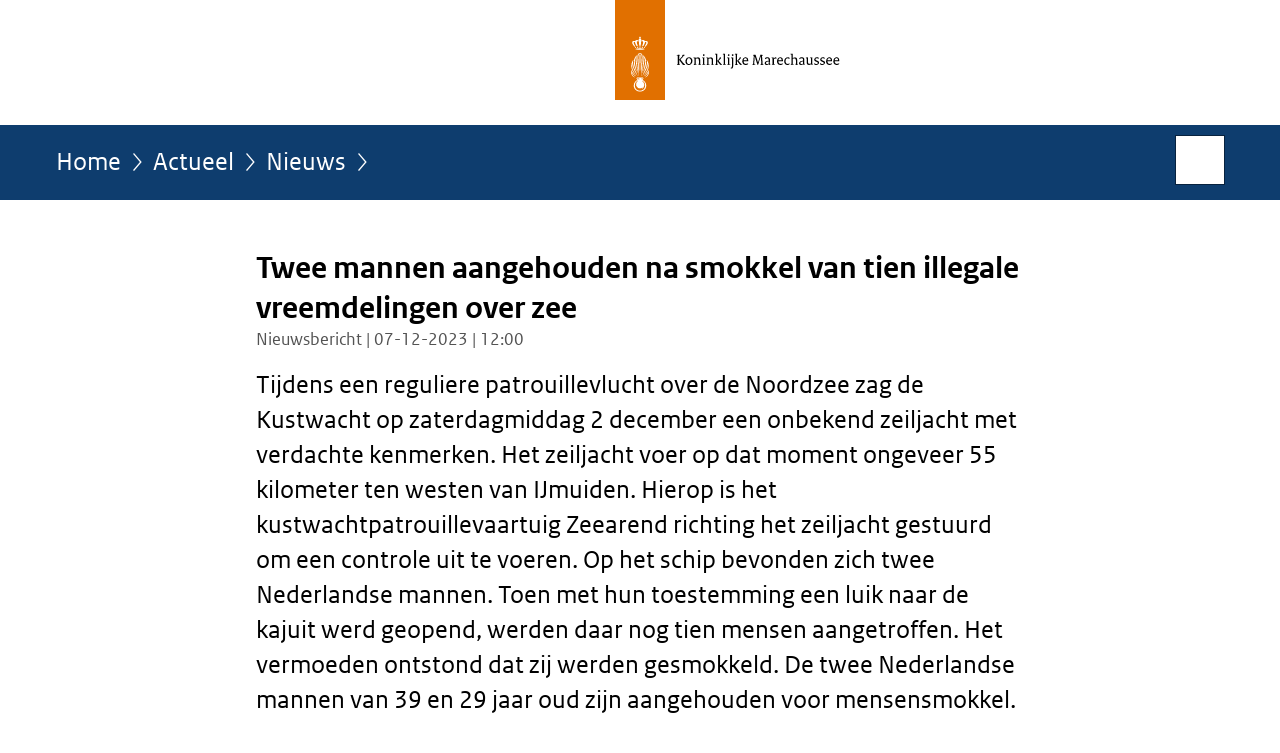

--- FILE ---
content_type: text/css;charset=UTF-8
request_url: https://www.marechaussee.nl/webfiles/1750025320430/presentation/themes/marechaussee.css
body_size: 326
content:
#navBar{background-color:#0e3d6e}.breadCrumbNav{color:#fff}.breadCrumbNav a,.breadCrumbNav a:hover,.breadCrumbNav a:visited{color:#fff}.breadCrumbNav a:after,.breadCrumbNav a:hover:after,.breadCrumbNav a:visited:after{color:#fff}.breadCrumbNav span{color:#fff}.mainNav .toggleNav{color:#fff}.mainNav ul li a{color:#fff;border-top:1px solid #fff}.mainNav ul li:last-child a{border-bottom:1px solid #fff}@media(min-width: 768px){.mainNav ul li a{border-top:none}.mainNav ul li:last-child a{border-bottom:none}}.breaking .article{background-color:#0e3d6e}.breaking .article h2,.breaking .article h3,.breaking .article a,.breaking .article p{color:#fff}.editorial-navigation{background-color:#f3f3f3}.editorial-navigation .navItem a{color:#000}.editorial-navigation .navItem a h3,.editorial-navigation .navItem a span{color:#01689b}.editorial-navigation .navItem a:hover,.editorial-navigation .navItem a:visited{opacity:1;color:#000}.editorial-navigation .navItem a:hover h3,.editorial-navigation .navItem a:visited h3{text-decoration:underline}.editorial-navigation .navItem a:focus{outline-color:#000}#searchForm .searchSubmit{-webkit-transition:none;transition:none}.topTaskPushNotification{background:#0e3d6e;color:#fff}.topTaskPushNotification a,.topTaskPushNotification h2,.topTaskPushNotification p{color:#fff}.site-footer{background-color:#e17000}.site-footer .payoff span{color:#fff}.site-footer .column h2{color:#fff}.site-footer .column ul a{color:#fff}.site-footer .column ul a:hover,.site-footer .column ul a:focus,.site-footer .column ul a:visited::before{color:#fff}

--- FILE ---
content_type: image/svg+xml;charset=UTF-8
request_url: https://www.marechaussee.nl/binaries/content/gallery/marechaussee/channel-afbeeldingen/logo-kmar.svg
body_size: 4593
content:
<?xml version="1.0" encoding="utf-8" standalone="no"?>
<!-- Generator: Adobe Illustrator 21.1.0, SVG Export Plug-In . SVG Version: 6.00 Build 0)  --><svg xmlns="http://www.w3.org/2000/svg" xmlns:xlink="http://www.w3.org/1999/xlink" height="125" id="Laag_1" style="enable-background:new 0 0 314 125;" version="1.1" viewBox="0 0 314 125" width="314" x="0px" xml:space="preserve" y="0px">
<style type="text/css">
	.st0{fill:none;}
	.st1{fill:#E17000;}
	.st2{fill:#FFFFFF;}
</style>
<g id="Laag_1_1_">
	<g>
		<rect class="st0" height="125" width="314"/>
	</g>
</g>
<g id="Isolatiemodus">
	<g>
		<path d="M61.88,64.46c0.67-0.2,0.9-0.53,0.9-1.19v-7.63L61.8,55.4v-0.34c0.57-0.17,1.21-0.25,1.77-0.25s1.01,0.05,1.46,0.15v0.29    c-0.65,0.19-0.9,0.47-0.9,1.15v7.66l0.98,0.25v0.34c-0.59,0.17-1.05,0.26-1.84,0.26c-0.57,0-1.01-0.05-1.38-0.16V64.46z     M64.17,59.75l3.67-4.17v-0.02l-0.84-0.19v-0.33c0.68-0.2,1.09-0.25,1.69-0.25c0.39,0,0.73,0.03,1.07,0.14v0.29    c-0.43,0.2-0.76,0.42-1.13,0.82l-3.1,3.46l2.76,3.5c0.53,0.67,0.93,0.96,1.72,1.32v0.31c-0.33,0.22-0.62,0.34-1.1,0.34    c-0.74,0-1.19-0.25-1.94-1.29l-2.81-3.89V59.75z"/>
		<path d="M74.05,57.26c1.91,0,3.38,1.43,3.38,3.58c0,2.56-1.78,4.17-3.63,4.17c-1.88,0-3.4-1.32-3.4-3.58    C70.4,58.88,72.14,57.26,74.05,57.26z M73.89,64.11c1.04,0,2.12-1.01,2.12-3.13c0-1.81-0.98-2.82-2.08-2.82    c-1.07,0-2.12,1.07-2.12,3.12C71.81,63.15,72.79,64.11,73.89,64.11z"/>
		<path d="M78.64,64.5c0.4-0.15,0.82-0.46,0.82-0.84v-5.24L78.46,58v-0.34c0.71-0.2,1.41-0.28,1.86-0.28h0.37v0.84    c0.53-0.53,1.39-0.87,2.29-0.87c1.29,0,2.17,0.82,2.17,2.42v4.34l0.81,0.23v0.29c-0.42,0.17-0.96,0.26-1.63,0.26    c-0.33,0-0.7-0.03-1.01-0.14V64.5c0.39-0.17,0.56-0.46,0.56-1.02v-2.96c0-1.52-0.64-2.09-1.55-2.09c-0.64,0-1.25,0.22-1.6,0.48    v5.21l0.87,0.23v0.29c-0.53,0.19-1.02,0.26-1.8,0.26c-0.37,0-0.81-0.03-1.16-0.14V64.5z"/>
		<path d="M87.26,64.5c0.42-0.15,0.82-0.46,0.82-0.84v-5.24L87.09,58v-0.33c0.7-0.2,1.41-0.29,1.84-0.29h0.5l-0.08,0.84v5.89    l0.87,0.23v0.29c-0.53,0.19-1.01,0.26-1.8,0.26c-0.36,0-0.81-0.03-1.16-0.14V64.5z M87.91,55.07c0-0.48,0.34-0.91,0.88-0.91    c0.43,0,0.81,0.33,0.81,0.84c0,0.54-0.37,0.96-0.87,0.96C88.27,55.95,87.91,55.58,87.91,55.07z"/>
		<path d="M91.53,64.5c0.4-0.15,0.82-0.46,0.82-0.84v-5.24L91.35,58v-0.34c0.71-0.2,1.41-0.28,1.86-0.28h0.37v0.84    c0.53-0.53,1.39-0.87,2.29-0.87c1.29,0,2.17,0.82,2.17,2.42v4.34l0.81,0.23v0.29c-0.42,0.17-0.96,0.26-1.63,0.26    c-0.33,0-0.7-0.03-1.01-0.14V64.5c0.39-0.17,0.56-0.46,0.56-1.02v-2.96c0-1.52-0.64-2.09-1.55-2.09c-0.63,0-1.26,0.22-1.6,0.48    v5.21l0.87,0.23v0.29c-0.53,0.19-1.02,0.26-1.8,0.26c-0.37,0-0.81-0.03-1.16-0.14V64.5z"/>
		<path d="M100.14,64.5c0.42-0.15,0.84-0.46,0.84-0.84v-8.99l-1.02-0.42v-0.34c0.71-0.2,1.43-0.28,1.86-0.28h0.53l-0.09,0.87v6.2    l0.85-0.74c0.84-0.71,1.6-1.78,1.6-2.48c0.28-0.09,0.51-0.12,0.82-0.12c0.23,0,0.42,0.05,0.62,0.14c-0.03,0.67-0.7,1.72-2.11,2.73    l-0.54,0.39l2.39,2.9c0.43,0.53,0.82,0.74,1.15,0.74v0.33c-0.34,0.23-0.7,0.33-1.15,0.33c-0.43,0-0.81-0.19-1.1-0.59l-2.53-3.33    v3.13l0.81,0.25v0.29c-0.57,0.19-1.02,0.25-1.75,0.25c-0.36,0-0.81-0.03-1.16-0.14V64.5z"/>
		<path d="M107.94,64.5c0.4-0.15,0.82-0.46,0.82-0.84v-8.99l-1.01-0.42v-0.34c0.7-0.2,1.43-0.28,1.86-0.28h0.5l-0.08,0.87v9.61    l0.87,0.23v0.29c-0.53,0.19-1.02,0.26-1.8,0.26c-0.37,0-0.81-0.03-1.16-0.14V64.5z"/>
		<path d="M112.18,64.5c0.42-0.15,0.82-0.46,0.82-0.84v-5.24L112.01,58v-0.33c0.7-0.2,1.41-0.29,1.85-0.29h0.5l-0.08,0.84v5.89    l0.87,0.23v0.29c-0.53,0.19-1.01,0.26-1.8,0.26c-0.36,0-0.81-0.03-1.16-0.14V64.5z M112.83,55.07c0-0.48,0.34-0.91,0.88-0.91    c0.43,0,0.81,0.33,0.81,0.84c0,0.54-0.37,0.96-0.87,0.96C113.19,55.95,112.83,55.58,112.83,55.07z"/>
		<path d="M116.96,58.42L115.97,58v-0.33c0.71-0.2,1.41-0.29,1.86-0.29h0.5l-0.09,0.87v6.96c0,2.54-0.76,3.33-1.75,3.33    c-0.34,0-0.68-0.12-0.87-0.37v-0.25c0.68,0,1.35-0.78,1.35-2.36V58.42z M116.79,55.07c0-0.48,0.34-0.91,0.88-0.91    c0.43,0,0.81,0.33,0.81,0.84c0,0.54-0.37,0.96-0.87,0.96C117.14,55.95,116.79,55.58,116.79,55.07z"/>
		<path d="M120,64.5c0.42-0.15,0.84-0.46,0.84-0.84v-8.99l-1.02-0.42v-0.34c0.71-0.2,1.43-0.28,1.86-0.28h0.53l-0.09,0.87v6.2    l0.85-0.74c0.84-0.71,1.6-1.78,1.6-2.48c0.28-0.09,0.51-0.12,0.82-0.12c0.23,0,0.42,0.05,0.62,0.14c-0.03,0.67-0.7,1.72-2.11,2.73    l-0.54,0.39l2.39,2.9c0.43,0.53,0.82,0.74,1.15,0.74v0.33c-0.34,0.23-0.7,0.33-1.15,0.33c-0.43,0-0.81-0.19-1.1-0.59l-2.53-3.33    v3.13l0.81,0.25v0.29c-0.57,0.19-1.02,0.25-1.75,0.25c-0.36,0-0.81-0.03-1.16-0.14V64.5z"/>
		<path d="M130.51,57.27c1.67,0,2.68,1.12,2.68,2.9c0,0.29,0,0.6-0.01,0.99h-4.57c0,1.74,1.01,2.74,2.29,2.74    c0.76,0,1.6-0.26,2.19-0.67c0.03,0.08,0.06,0.25,0.06,0.4c0,0.7-1.02,1.35-2.67,1.35c-1.77,0-3.21-1.38-3.21-3.55    C127.27,58.74,128.9,57.27,130.51,57.27z M131.95,60.36c0-1.52-0.65-2.25-1.57-2.25c-0.85,0-1.75,1.02-1.75,2.25H131.95z"/>
		<path d="M137.22,64.48c0.57-0.17,0.87-0.45,0.91-0.92l0.68-7.92l-0.9-0.26v-0.45c0.7-0.09,1.55-0.11,2.11-0.11h0.56l2.43,7.52    h0.02l2.36-7.52h0.67c0.56,0,1.26,0.02,1.88,0.11v0.45l-0.96,0.23l0.68,8.53l0.9,0.17v0.34c-0.37,0.17-0.9,0.26-1.5,0.26    c-0.71,0-1.16-0.03-1.71-0.16v-0.29c0.65-0.16,0.95-0.54,0.92-1.18l-0.39-7.04h-0.03l-2.76,8.6l-0.6,0.08l-2.79-8.67l-0.02,0.02    l-0.48,7.77l1.01,0.26v0.34c-0.67,0.2-1.04,0.26-1.78,0.26c-0.36,0-0.81-0.06-1.19-0.16V64.48z"/>
		<path d="M153.68,60.74v-0.42c0-1.67-0.4-2.03-1.38-2.03c-0.85,0-1.67,0.36-2.33,1.01c-0.03-0.15-0.05-0.29-0.05-0.47    c0-0.99,0.73-1.57,2.54-1.57c1.57,0,2.5,0.79,2.5,2.08c0,0.34-0.05,1.12-0.06,1.57l-0.05,2.51c0.11,0.28,0.34,0.57,0.62,0.79    c-0.23,0.28-0.65,0.59-1.05,0.79c-0.29-0.19-0.53-0.43-0.71-0.76c-0.43,0.42-1.27,0.74-2.09,0.74c-1.16,0-1.97-0.73-1.97-1.72    C149.65,61.91,151.14,60.74,153.68,60.74z M152.19,64.06c0.48,0,1.1-0.19,1.49-0.42v-2.17c-1.75,0-2.7,0.73-2.7,1.57    C150.98,63.66,151.4,64.06,152.19,64.06z"/>
		<path d="M156.8,64.5c0.4-0.15,0.82-0.46,0.82-0.84v-5.24L156.62,58v-0.34c0.71-0.2,1.41-0.28,1.86-0.28h0.37v1.08h0.02l0.43-0.48    c0.42-0.45,0.84-0.68,1.36-0.68c0.54,0,0.81,0.23,0.81,0.67c0,0.29-0.09,0.64-0.25,0.93c-0.29-0.23-0.63-0.36-0.96-0.36    c-0.48,0-0.93,0.22-1.36,0.64v4.93l1.07,0.23v0.29c-0.53,0.19-1.04,0.26-1.92,0.26c-0.45,0-0.88-0.03-1.24-0.14V64.5z"/>
		<path d="M165.24,57.27c1.67,0,2.68,1.12,2.68,2.9c0,0.29,0,0.6-0.02,0.99h-4.57c0,1.74,1.01,2.74,2.29,2.74    c0.76,0,1.6-0.26,2.19-0.67c0.03,0.08,0.06,0.25,0.06,0.4c0,0.7-1.02,1.35-2.67,1.35c-1.77,0-3.21-1.38-3.21-3.55    C162,58.74,163.63,57.27,165.24,57.27z M166.68,60.36c0-1.52-0.65-2.25-1.57-2.25c-0.85,0-1.75,1.02-1.75,2.25H166.68z"/>
		<path d="M172.84,57.29c1.26,0,1.67,0.4,1.67,0.91c0,0.29-0.08,0.56-0.19,0.81c-0.59-0.47-1.15-0.71-1.8-0.71    c-1.07,0-1.98,1.05-1.98,2.85c0,1.85,0.98,2.78,2.19,2.78c0.6,0,1.29-0.26,1.77-0.62c0.05,0.09,0.08,0.25,0.08,0.39    c0,0.73-0.79,1.3-2.26,1.3c-1.69,0-3.12-1.41-3.12-3.57C169.2,58.88,170.79,57.29,172.84,57.29z"/>
		<path d="M175.66,64.5c0.42-0.15,0.82-0.46,0.82-0.84v-8.99l-1.01-0.42v-0.34c0.7-0.2,1.33-0.28,1.86-0.28h0.5l-0.08,0.87v3.71    c0.56-0.54,1.27-0.85,2.25-0.85c1.32,0,2.17,0.82,2.17,2.42v4.34l0.81,0.23v0.29c-0.43,0.17-0.98,0.26-1.64,0.26    c-0.31,0-0.7-0.03-0.99-0.14V64.5c0.37-0.17,0.56-0.46,0.56-1.02v-2.96c0-1.52-0.62-2.09-1.58-2.09c-0.61,0-1.21,0.22-1.57,0.48    v5.21l0.87,0.23v0.29c-0.53,0.19-1.01,0.26-1.8,0.26c-0.36,0-0.81-0.03-1.16-0.14V64.5z"/>
		<path d="M188.07,60.74v-0.42c0-1.67-0.4-2.03-1.38-2.03c-0.85,0-1.67,0.36-2.33,1.01c-0.03-0.15-0.05-0.29-0.05-0.47    c0-0.99,0.73-1.57,2.54-1.57c1.57,0,2.5,0.79,2.5,2.08c0,0.34-0.05,1.12-0.06,1.57l-0.05,2.51c0.11,0.28,0.34,0.57,0.62,0.79    c-0.23,0.28-0.65,0.59-1.05,0.79c-0.29-0.19-0.53-0.43-0.71-0.76c-0.43,0.42-1.27,0.74-2.09,0.74c-1.16,0-1.97-0.73-1.97-1.72    C184.04,61.91,185.53,60.74,188.07,60.74z M186.58,64.06c0.48,0,1.1-0.19,1.49-0.42v-2.17c-1.75,0-2.7,0.73-2.7,1.57    C185.38,63.66,185.79,64.06,186.58,64.06z"/>
		<path d="M191.71,58.42l-0.88-0.43v-0.33c0.7-0.2,1.3-0.29,1.74-0.29h0.51l-0.09,0.87v3.5c0,1.63,0.51,2.15,1.5,2.15    c0.57,0,1.16-0.22,1.52-0.45v-5.02l-0.9-0.43v-0.33c0.71-0.2,1.32-0.29,1.75-0.29h0.51l-0.09,0.87v5.24    c0.11,0.26,0.34,0.54,0.59,0.81c-0.23,0.25-0.67,0.54-1.05,0.73c-0.31-0.22-0.59-0.54-0.73-0.9c-0.39,0.36-1.27,0.82-2.23,0.82    c-1.32,0-2.14-0.76-2.14-2.54V58.42z"/>
		<path d="M199.28,63.08c0.7,0.65,1.36,0.98,2.19,0.98c0.87,0,1.32-0.42,1.32-0.96c0-0.54-0.31-0.88-1.33-1.32l-0.77-0.33    c-0.9-0.39-1.4-1.04-1.4-1.92c0-1.22,1.08-2.28,2.7-2.28c1.24,0,1.74,0.37,1.74,0.96c0,0.23-0.03,0.43-0.08,0.65    c-0.5-0.34-1.18-0.59-1.77-0.59c-0.99,0-1.46,0.43-1.46,0.96c0,0.56,0.28,0.87,1.21,1.22l0.84,0.33c1.12,0.43,1.54,1.01,1.54,1.92    c0,1.19-1.15,2.28-2.88,2.28c-1.36,0-1.97-0.43-1.97-1.27C199.14,63.5,199.19,63.25,199.28,63.08z"/>
		<path d="M205.23,63.08c0.7,0.65,1.36,0.98,2.19,0.98c0.87,0,1.32-0.42,1.32-0.96c0-0.54-0.31-0.88-1.33-1.32l-0.77-0.33    c-0.9-0.39-1.4-1.04-1.4-1.92c0-1.22,1.08-2.28,2.7-2.28c1.24,0,1.74,0.37,1.74,0.96c0,0.23-0.03,0.43-0.08,0.65    c-0.5-0.34-1.18-0.59-1.77-0.59c-0.99,0-1.46,0.43-1.46,0.96c0,0.56,0.28,0.87,1.21,1.22l0.84,0.33c1.12,0.43,1.54,1.01,1.54,1.92    c0,1.19-1.15,2.28-2.88,2.28c-1.36,0-1.97-0.43-1.97-1.27C205.09,63.5,205.14,63.25,205.23,63.08z"/>
		<path d="M214.33,57.27c1.67,0,2.68,1.12,2.68,2.9c0,0.29,0,0.6-0.02,0.99h-4.57c0,1.74,1.01,2.74,2.29,2.74    c0.76,0,1.6-0.26,2.19-0.67c0.03,0.08,0.06,0.25,0.06,0.4c0,0.7-1.02,1.35-2.67,1.35c-1.77,0-3.21-1.38-3.21-3.55    C211.09,58.74,212.72,57.27,214.33,57.27z M215.78,60.36c0-1.52-0.65-2.25-1.57-2.25c-0.85,0-1.75,1.02-1.75,2.25H215.78z"/>
		<path d="M221.56,57.27c1.67,0,2.68,1.12,2.68,2.9c0,0.29,0,0.6-0.01,0.99h-4.57c0,1.74,1.01,2.74,2.29,2.74    c0.76,0,1.6-0.26,2.19-0.67c0.03,0.08,0.06,0.25,0.06,0.4c0,0.7-1.02,1.35-2.67,1.35c-1.77,0-3.21-1.38-3.21-3.55    C218.32,58.74,219.95,57.27,221.56,57.27z M223,60.36c0-1.52-0.65-2.25-1.57-2.25c-0.85,0-1.75,1.02-1.75,2.25H223z"/>
	</g>
	<g>
		<rect class="st0" height="125" width="314"/>
	</g>
</g>
<g id="logo">
	<g>
		<g>
			<rect class="st1" height="100" width="50"/>
			<g>
				<path class="st2" d="M29.59,49.06c0,0.44-2.05,0.72-4.59,0.72c-2.54,0-4.59-0.29-4.59-0.72c0-0.44,2.05-0.72,4.59-0.72      C27.54,48.34,29.59,48.62,29.59,49.06z"/>
				<path class="st2" d="M25,45.86c0.22,0,0.45,0.01,0.67,0.01c0.25-1.4,0.39-3.55,0.39-4.43c0.54-0.15,2.12-0.51,2.12,0.72      c0,1.05-0.37,2.29-0.94,3.82c0.37,0.03,0.72,0.08,1.05,0.14c1.04-1.58,1.51-2.89,1.74-4.09c0.84-0.17,1.36,0.12,1.36,0.82      c0,0.68-0.79,2.14-1.81,3.56c0.34,0.1,0.65,0.21,0.89,0.34c1.06-1.37,2.38-2.78,2.38-4.19c0-1.03-0.7-1.57-1.86-1.57      c-0.33,0-0.73,0.13-1.05,0.23C29.75,40.55,28.91,40,28.19,40c-0.76,0-1.52,0.46-2.44,0.65l-0.1-0.27      c0.28-0.16,0.62-0.44,0.62-0.98c0-0.5-0.38-0.93-0.98-0.99l0.02-0.59l0.04-0.03l0.73,0.07v-0.8l-0.73,0.08l-0.03-0.03l0.08-0.73      H24.6l0.08,0.73l-0.03,0.03l-0.74-0.08v0.8l0.73-0.07l0.04,0.03l0.02,0.59c-0.6,0.07-0.99,0.5-0.99,0.99      c0,0.54,0.34,0.82,0.62,0.98l-0.1,0.27C23.33,40.46,22.56,40,21.81,40c-0.72,0-1.57,0.55-1.76,1.18      c-0.32-0.1-0.72-0.23-1.05-0.23c-1.16,0-1.87,0.54-1.87,1.57c0,1.42,1.32,2.82,2.38,4.19c0.25-0.12,0.55-0.24,0.89-0.34      c-1.02-1.42-1.81-2.88-1.81-3.56c0-0.69,0.52-0.99,1.36-0.82c0.23,1.2,0.7,2.51,1.74,4.09c0.33-0.06,0.68-0.1,1.05-0.14      c-0.56-1.52-0.93-2.76-0.93-3.82c0-1.23,1.57-0.87,2.12-0.72c0,0.89,0.14,3.03,0.39,4.43C24.55,45.86,24.77,45.86,25,45.86z"/>
			</g>
			<path class="st2" d="M25.81,47.08c0,0.35-0.31,0.57-0.81,0.57c-0.51,0-0.81-0.22-0.81-0.57c0-0.34,0.31-0.57,0.81-0.57     C25.5,46.51,25.81,46.74,25.81,47.08z"/>
			<path class="st2" d="M23.3,47.16c0.03,0.3-0.24,0.56-0.67,0.59c-0.43,0.04-0.75-0.16-0.78-0.46c-0.03-0.31,0.24-0.55,0.67-0.59     C22.95,46.66,23.27,46.85,23.3,47.16z"/>
			<path class="st2" d="M21.01,47.62c0,0.28-0.25,0.5-0.55,0.5c-0.3,0-0.55-0.22-0.55-0.5c0-0.27,0.25-0.49,0.55-0.49     C20.77,47.13,21.01,47.35,21.01,47.62z"/>
			<path class="st2" d="M26.7,47.16c-0.03,0.3,0.24,0.56,0.67,0.59c0.43,0.04,0.74-0.16,0.77-0.46c0.03-0.31-0.24-0.55-0.67-0.59     C27.04,46.66,26.73,46.85,26.7,47.16z"/>
			<path class="st2" d="M28.98,47.62c0,0.28,0.25,0.5,0.55,0.5c0.3,0,0.55-0.23,0.55-0.5c0-0.27-0.24-0.5-0.55-0.5     C29.23,47.13,28.98,47.35,28.98,47.62z"/>
		</g>
		<g>
			<g>
				<g>
					<g>
						<g>
							<path class="st2" d="M20.66,77.42c-2.55-0.2-5.22-2.05-4.29-7.44c0.12,1.21,1.72,3.43,2.57,4.29         c0.84,0.86,1.75,1.56,2.78,2.2c-1.1-0.34-2.07-0.77-3.17-1.75c-0.89-0.79-1.47-1.71-1.7-2.22         C16.85,74.17,18.08,76.74,20.66,77.42z"/>
							<path class="st2" d="M19.22,68.08c-1.1-2.73-1.57-6.42-0.85-8.5c-1.57,2.15-2.75,5.55-1.64,9.24         c0.84,2.78,2.33,4.48,4.25,6.13c-1.46-1.98-2.64-3.74-3.21-5.47c-0.75-2.3-0.87-4.83-0.23-6.73c0,2.02,0.19,3.77,1,5.85         c0.8,2.07,2.37,4.66,4.07,7.42C21.72,73.12,20.33,70.82,19.22,68.08z"/>
							<path class="st2" d="M30.78,68.08c1.11-2.73,1.57-6.42,0.86-8.5c1.57,2.15,2.75,5.55,1.64,9.24         c-0.84,2.78-2.32,4.48-4.25,6.13c1.45-1.98,2.63-3.74,3.21-5.47c0.76-2.3,0.88-4.83,0.24-6.73c0,2.02-0.19,3.77-0.99,5.85         c-0.81,2.07-2.38,4.66-4.08,7.42C28.28,73.12,29.67,70.82,30.78,68.08z"/>
							<path class="st2" d="M21.7,61.5c-0.34-2.76-0.23-5.15,0.28-6.52c-2.33,2.25-3.12,4.35-3.12,7.03c0,2.68,0.88,5.64,2.85,9.9         c-0.39-3.47-1.58-6.35-1.79-8.73c-0.22-2.37-0.13-4.29,1.15-5.93c-0.39,1.09-0.45,3.02-0.22,4.84         c0.47,3.6,1.51,8.09,1.93,11.97C23,70.24,22.18,65.44,21.7,61.5z"/>
							<path class="st2" d="M29.34,77.42c2.55-0.2,5.22-2.05,4.3-7.44c-0.12,1.21-1.72,3.43-2.57,4.29         c-0.85,0.86-1.75,1.56-2.78,2.2c1.1-0.34,2.08-0.77,3.17-1.75c0.89-0.79,1.47-1.71,1.71-2.22         C33.15,74.17,31.92,76.74,29.34,77.42z"/>
							<path class="st2" d="M28.3,61.5c0.34-2.76,0.24-5.15-0.28-6.52c2.33,2.25,3.12,4.35,3.12,7.03c0,2.68-0.89,5.64-2.85,9.9         c0.39-3.47,1.58-6.35,1.8-8.73c0.21-2.37,0.12-4.29-1.16-5.93c0.39,1.09,0.45,3.02,0.22,4.84c-0.47,3.6-1.52,8.09-1.93,11.97         C27,70.24,27.82,65.44,28.3,61.5z"/>
							<path class="st2" d="M25,53.09c-2.12,0-2.62,1.9-2.62,4.53c0,2.62,0.95,9.98,1.52,18.54c0.28-3.9,0.06-9.67-0.33-14.3         c-0.54-6.29-0.13-7.97,1.17-8.27c-0.41,2.79-0.02,14.87,0.26,19.58c0.28-4.71,0.67-16.8,0.26-19.58         c1.3,0.31,1.71,1.99,1.18,8.27c-0.4,4.63-0.62,10.41-0.33,14.3c0.57-8.56,1.52-15.91,1.52-18.54         C27.63,54.99,27.13,53.09,25,53.09z"/>
						</g>
						<path class="st2" d="M28.37,80.4c-0.42-0.28-0.57-0.63-0.57-0.93c0-0.29,0.13-0.42,0.32-0.59c0.21-0.19,0.38-0.4,0.38-0.68        c0-0.26-0.23-0.58-0.56-0.58h-5.88c-0.33,0-0.56,0.33-0.56,0.58c0,0.28,0.17,0.48,0.38,0.68c0.19,0.17,0.31,0.3,0.31,0.59        c0,0.3-0.14,0.65-0.56,0.93c-1.7,1.13-2.86,2.91-2.86,5.09c0,3.39,2.45,6.05,6.23,6.05c3.79,0,6.23-2.67,6.23-6.05        C31.23,83.31,30.06,81.54,28.37,80.4z M26.63,78.08h1.1c0.12,0,0.21,0.09,0.21,0.21c0,0.12-0.09,0.21-0.21,0.21h-1.16        L26.63,78.08z M26.46,79.17h0.63c0.1,0,0.19,0.08,0.19,0.19c0,0.11-0.08,0.19-0.19,0.19H26.4L26.46,79.17z M24.45,79.55H22.9        c-0.1,0-0.19-0.08-0.19-0.19c0-0.1,0.09-0.19,0.19-0.19h1.51L24.45,79.55z M22.06,78.29c0-0.12,0.1-0.21,0.21-0.21h2.02        l0.05,0.42h-2.07C22.15,78.5,22.06,78.4,22.06,78.29z M25,90.68c-3.1,0-5.15-2.27-5.15-5.28c0-1.98,0.77-3.52,2.9-4.87        l0.33,0.42c-1.18,0.68-1.98,1.99-1.98,3.49c0,2.21,1.72,4,3.85,4c1,0,1.91-0.39,2.59-1.03l-0.49,1.5        c1.8-1.06,2.17-2.95,2.17-4.32c0-1.52-1.02-2.73-2.1-3.5l0.32-0.43c1.98,1.33,2.7,2.88,2.7,4.7        C30.15,88.37,28.1,90.68,25,90.68z"/>
					</g>
				</g>
			</g>
		</g>
	</g>
</g>
</svg>
